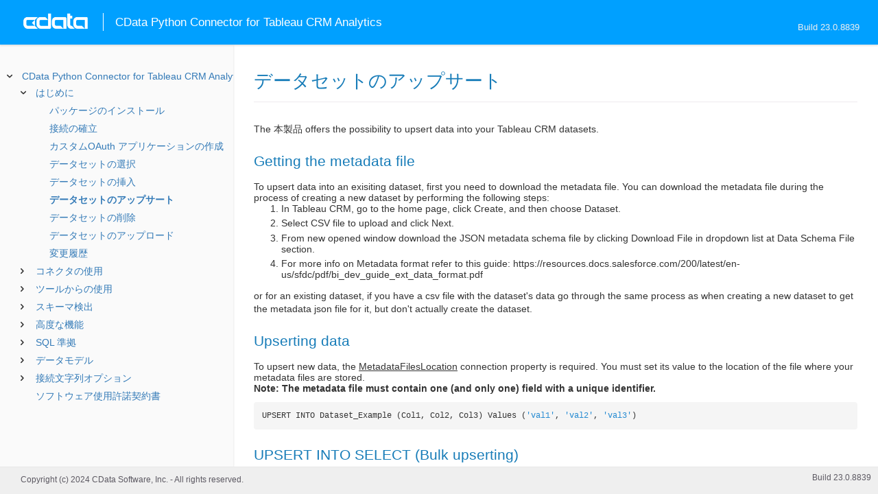

--- FILE ---
content_type: text/html
request_url: https://cdn.cdata.com/help/FSJ/jp/py/pg_tableaucrmupserts.htm
body_size: 2802
content:
  

  
<!DOCTYPE html><html>
<head>
  <meta http-equiv="Content-Type" content="text/html; charset=utf-8" />
  	<link rel="shortcut icon" href="/favicon.ico" type="image/x-icon">
	<link rel="icon" href="/favicon.ico" type="image/x-icon">
    
  
  <title>CData Python Connector for Tableau CRM Analytics -  データセットのアップサート</title>
  <meta name="viewport" content="width=device-width, initial-scale=1">
	<meta name="description" 	content="CData Python Connector for Tableau CRM Analytics - RSBTableauCRM -  データセットのアップサート: " />
	<meta name="author" 		content="www.cdata.co.jp"> 
	<meta name="generator" 		content=" データセットのアップサート (CData Python Connector for Tableau CRM Analytics  [FSMJ-A Build 8839]);">
	

    <meta http-equiv="X-UA-Compatible" content="IE=edge" >
    <!--if it works on the readme.htm file-->          <link rel="stylesheet" type="text/css" href="../lib/bootstrap/bootstrap.min.css"/> 
      <link rel="stylesheet" type="text/css" href="../lib/syntaxhighlighter-3.0.83/styles/shCore.css" />
      <link rel="stylesheet" type="text/css" href="../lib/syntaxhighlighter-3.0.83/styles/shThemeDefault.css" />
      <link rel="stylesheet" type="text/css" href="help.css" />
      <link rel="stylesheet" type="text/css" href="../lib/tree.css" />
      
       <!-- CData Tracking Info -->      
      
      
            <!-- Google Tag Manager -->      <script>(function(w,d,s,l,i){w[l]=w[l]||[];w[l].push({'gtm.start':
        new Date().getTime(),event:'gtm.js'});var f=d.getElementsByTagName(s)[0],
        j=d.createElement(s),dl=l!='dataLayer'?'&l='+l:'';j.async=true;j.src=
        'https://www.googletagmanager.com/gtm.js?id='+i+dl;f.parentNode.insertBefore(j,f);
        })(window,document,'script','dataLayer','GTM-PDNQ38N');</script>
      <!-- End Google Tag Manager -->      
    </head>
<body>
	
  <div class="header">
    
    <div id="whlogo">&nbsp;</div>
    
    <div id='whheader'>
    	<h1>CData Python Connector for Tableau CRM Analytics</h1>

    	<span class="phones">Build 23.0.8839</span>
    	</div>
    <div id="hamburger-menu"></div>
  </div>
    <div border="0" cellpadding="0" cellspacing="0" id="whlayout">
        
        <div id="whcontent">
        <!-- TABLE OF CONTENTS -->            <div height="100%" id=whleftcol width='1%' > 
 
                <div id='whsizer' style='width:340px;'>
        
                </div>
            </div>
        <!-- /TABLE OF CONTENTS -->    
        <div id="whrightcol">
				<div style='margin:0; padding:0;'>
						
						<div id=newver style='display:none;'></div>
				</div>
				
				<div id=whiframe>
					
                            
					<! -- BEGIN CONTENT -->					<div id="wrapper">
						<div id="content">
							<h1 id="default"> データセットのアップサート</h1>
              <!-- <span id=whtitle>
              &prodname; - Build &prod.vermaj;.&prod.vermin;.&prod:verint;
              </span> -->




    <div class="chapter_content" id="pg_tableaucrmupserts">

<p>The 本製品 offers the possibility to upsert data into your Tableau CRM datasets.


<h2>Getting the metadata file</h2>

To upsert data into an exisiting dataset, first you need to download the metadata file.
You can download the metadata file during the process of creating a new dataset by performing the following steps:
<ol><li>In Tableau CRM, go to the home page, click Create, and then choose Dataset.</li><li>Select CSV file to upload and click Next.</li><li>From new opened window download the JSON metadata schema file by clicking Download File in dropdown list at Data Schema File section.</li><li>For more info on Metadata format refer to this guide:  https://resources.docs.salesforce.com/200/latest/en-us/sfdc/pdf/bi_dev_guide_ext_data_format.pdf</li></ol>
</p>

<p>or for an existing dataset, if you have a csv file with the dataset's data go through the same process as when creating a new dataset to get the metadata json file for it, but don't actually create the dataset.  


<h2>Upserting data</h2>

To upsert new data, the <u>MetadataFilesLocation</u> connection property is required. You must set its value to the location of the file where your metadata files are stored. <br>
<b>Note: The metadata file must contain one (and only one) field with a unique identifier.</b>

<br/><pre lang="">UPSERT INTO Dataset_Example (Col1, Col2, Col3) Values ('val1', 'val2', 'val3')</pre>


<h2>UPSERT INTO SELECT (Bulk upserting)</h2>

First you need to insert data into a temporary table. Temporary tables are denoted by a # appearing in their name. When using a temporary table to upsert, the temporary table must be named in the format [TableName]#TEMP, where TableName is the name of the table you will be upserting to. For instance: 
<br/><pre lang="">INSERT INTO Dataset_Example#TEMP (Col1, Col2, Col3) VALUES ('val1', 'val2', 'val3')
INSERT INTO Dataset_Example#TEMP (Col1, Col2, Col3) VALUES ('val4', 'val5', 'val6')
INSERT INTO Dataset_Example#TEMP (Col1, Col2, Col3) VALUES ('val7', 'val8', 'val9')</pre>

Then you need to upsert to the actual table.
<br/><pre lang="">UPSERT INTO Dataset_Example (Col1, Col2, Col3) SELECT Col1, Col2, Col3 FROM Dataset_Example#TEMP</pre>
If the <u>AsyncBulkOperation</u> connection property is set to 'true' the provider will allow Tableau CRM to process the data 
while your application continues executing. The downside of using asynchronous services is that you will need to 
check the status of the upload manually to see if Salesforce has finished processing the request and see if there were any issues. You can do this by calling the GetJobStatus stored procedure.

You can get the value of the JobId required for the GetJobStatus stored procedure from the LastResultInfo#TEMP table.
<br/><pre lang="">SELECT JobId FROM LastResultInfo#TEMP</pre>
</p>

    </div>

  
				</p>
					<!-- <div style="width:450px;"><tbody><div><td>&;nbsp;</td></div></tbody></div> -->				</div>	
			</div>
			<div class="right-table-of-contents" id="table-of-contents"></div>
		<!-- END CONTENT -->	
	</div>
            </div>
        </div>
        <div>

				<div id='whfooter'>
					<div class=content>
            						Copyright (c) 2024 CData Software, Inc. - All rights reserved.
            
            
						<div class='build'>Build 23.0.8839</div>
					</div>&nbsp;
				</div>
        </div>
    </div>
	
			<script type="text/javascript" src="../lib/jquery-3.5.1.min.js"></script>
		<script type="text/javascript" src="../lib/syntaxhighlighter-3.0.83/scripts/XRegExp.js"></script>	
		<script type="text/javascript" src="../lib/syntaxhighlighter-3.0.83/scripts/shCore.js"></script>
		<script type="text/javascript" src="../lib/syntaxhighlighter-3.0.83/scripts/shAutoloader.js"></script>
		<script type="text/javascript" src="../lib/bootstrap/bootstrap.min.js"></script>
		<script type="text/javascript" src="../lib/toc-dist.js"></script>
		<script type="text/javascript" src="../lib/help.js"></script>
	
	
	<script defer src="https://static.cloudflareinsights.com/beacon.min.js/vcd15cbe7772f49c399c6a5babf22c1241717689176015" integrity="sha512-ZpsOmlRQV6y907TI0dKBHq9Md29nnaEIPlkf84rnaERnq6zvWvPUqr2ft8M1aS28oN72PdrCzSjY4U6VaAw1EQ==" data-cf-beacon='{"version":"2024.11.0","token":"a8bd74d4ba2f4be4ace93132620a7cc6","server_timing":{"name":{"cfCacheStatus":true,"cfEdge":true,"cfExtPri":true,"cfL4":true,"cfOrigin":true,"cfSpeedBrain":true},"location_startswith":null}}' crossorigin="anonymous"></script>
</body></html>









--- FILE ---
content_type: text/html
request_url: https://cdn.cdata.com/help/FSJ/jp/py/_toc.htm
body_size: 2892
content:

































<!--if it works on the readme.htm file-->

        
        
    


<div id="whtoc" style="display:none;">

<!--  BEGIN TOC CONTENT -->
<UL >


  <LI class="expanded">
  <a href="default.htm">CData Python Connector for Tableau CRM Analytics</a>

  <UL>








  
    <LI>
      <a href="pg_startintropy.htm">はじめに</a>





  <UL>




  
    <LI>
      <a href="pg_pyinstallation.htm"> パッケージのインストール</a>








  
    <LI>
      <a href="pg_connectionpy.htm"> 接続の確立</a>








  
    <LI>
      <a href="pg_jwtoauthcustomappcreate.htm"> カスタムOAuth アプリケーションの作成</a>








  
    <LI>
      <a href="pg_tableaucrmselects.htm"> データセットの選択</a>








  
    <LI>
      <a href="pg_tableaucrminserts.htm"> データセットの挿入</a>








  
    <LI>
      <a href="pg_tableaucrmupserts.htm"> データセットのアップサート</a>








  
    <LI>
      <a href="pg_tableaucrmdeletes.htm"> データセットの削除</a>








  
    <LI>
      <a href="pg_tableaucrmuploads.htm"> データセットのアップロード</a>








  
    <LI>
      <a href="pg_changelog.htm"> 変更履歴</a>








  </UL>

  
    <LI>
      <a href="pg_usagepy.htm">コネクタの使用</a>





  <UL>




  
    <LI>
      <a href="pg_usagescriptconnectpy.htm"> 接続</a>








  
    <LI>
      <a href="pg_usagescriptquerypy.htm"> データのクエリ</a>








  
    <LI>
      <a href="pg_usagescriptupdatepy.htm"> データの変更</a>








  
    <LI>
      <a href="pg_usagescriptprocpy.htm"> ストアドプロシージャの呼び出し</a>








  </UL>

  
    <LI>
      <a href="pg_usagetoolsintropy.htm">ツールからの使用</a>





  <UL>




  
    <LI>
      <a href="pg_usageORMintropy.htm"> SQLAlchemy から</a>





  <UL>




  
    <LI>
      <a href="pg_usageORMconnectpy.htm"> 接続</a>








  
    <LI>
      <a href="pg_usageORMreflectpy.htm"> メタデータの反映</a>








  
    <LI>
      <a href="pg_usageORMquerypy.htm"> データのクエリ</a>





  <UL>




  
    <LI>
      <a href="pg_usageORMjoinspy.htm"> Executing JOINs</a>








  
    <LI>
      <a href="pg_usageORMotherpy.htm"> Other SQL Clauses</a>








  
    <LI>
      <a href="pg_usageORMaggpy.htm"> Aggregate Functions</a>








  </UL>

  
    <LI>
      <a href="pg_usageORMupdatepy.htm"> データの変更</a>








  </UL>

  
    <LI>
      <a href="pg_usagetoolspandaspy.htm"> Pandas から</a>








  
    <LI>
      <a href="pg_usagetoolsmatplotlibpy.htm"> Matplotlib から</a>








  
    <LI>
      <a href="pg_usagetoolspetlpy.htm"> Petl から</a>








  </UL>

  
    <LI>
      <a href="pg_systemtablesintropy.htm">スキーマ検出</a>





  <UL>




  
    <LI>
      <a href="pg_systemtablespy.htm"> テーブルとビュー</a>








  
    <LI>
      <a href="pg_systemcolumnspy.htm"> カラム</a>








  
    <LI>
      <a href="pg_systemprocspy.htm"> プロシージャ</a>








  </UL>

  
    <LI>
      <a href="pg_advancedfeatures.htm">高度な機能</a>





  <UL>




  
    <LI>
      <a href="pg_userviews.htm"> ユーザー定義ビュー</a>








  
    <LI>
      <a href="pg_advancedssl.htm"> SSL の設定</a>








  
    <LI>
      <a href="pg_advancedproxy.htm"> ファイアウォールとプロキシ</a>








  
    <LI>
      <a href="pg_caching.htm"> データのキャッシュ</a>





  <UL>




  
    <LI>
      <a href="pg_workings.htm">キャッシュ接続の設定</a>








  
    <LI>
      <a href="pg_cachingMetadata.htm">メタデータのキャッシュ</a>








  
    <LI>
      <a href="pg_cacheAutomatically.htm">データの自動キャッシュ</a>








  
    <LI>
      <a href="pg_cacheExplicitly.htm">明示的なデータのキャッシュ</a>








  
    <LI>
      <a href="pg_cachedatatypemapping.htm">データ型マッピング</a>








  </UL>

  
    <LI>
      <a href="pg_advancedqueryproc.htm"> クエリ処理</a>








  
    <LI>
      <a href="pg_advancedlogging.htm"> ログ</a>








  </UL>

  
    <LI>
      <a href="pg_overview.htm">SQL 準拠</a>





  <UL>




  
    <LI>
      <a href="pg_sqlfunctions.htm"> SQL 関数</a>





  <UL>




  
    <LI>
      <a href="pg_sqlstringfunctions.htm"> 文字列関数</a>








  
    <LI>
      <a href="pg_sqlmathfunctions.htm"> 算術関数</a>








  
    <LI>
      <a href="pg_sqldatefunctions.htm"> 日付関数</a>








  
    <LI>
      <a href="pg_dateliteralfunctions.htm">日付リテラル関数</a>








  </UL>

  
    <LI>
      <a href="pg_select.htm">SELECT ステートメント</a>





  <UL>




  
    <LI>
      <a href="pg_sfagg.htm">集計関数</a>








  
    <LI>
      <a href="pg_sfjoin.htm">JOIN クエリ</a>








  </UL>

  
    <LI>
      <a href="pg_insert.htm">INSERT ステートメント</a>








  
    <LI>
      <a href="pg_update.htm">UPDATE ステートメント</a>








  
    <LI>
      <a href="pg_delete.htm">DELETE ステートメント</a>








  
    <LI>
      <a href="pg_cache.htm">CACHE ステートメント</a>








  
    <LI>
      <a href="pg_exec.htm">EXECUTE ステートメント</a>








  
    <LI>
      <a href="pg_pivotunpivot.htm">PIVOT およびUNPIVOT</a>








  </UL>

  
    <LI>
      <a href="pg_datamodel.htm">データモデル</a>





  <UL>




  
    <LI>
      <a href="pg_alltables.htm"> テーブル</a>





  <UL>




  
    <LI>
      <a href="pg_table-datasetaccount.htm"> Dataset_Account</a>








  
    <LI>
      <a href="pg_table-datasetactivity.htm"> Dataset_Activity</a>








  
    <LI>
      <a href="pg_table-datasetanalytics.htm"> Dataset_Analytics</a>








  
    <LI>
      <a href="pg_table-datasetcase.htm"> Dataset_Case</a>








  
    <LI>
      <a href="pg_table-datasetdtcopportunitysample.htm"> Dataset_DTC_Opportunity_SAMPLE</a>








  
    <LI>
      <a href="pg_table-datasetfashion.htm"> Dataset_Fashion</a>








  
    <LI>
      <a href="pg_table-datasetonemillion.htm"> Dataset_OneMillion</a>








  
    <LI>
      <a href="pg_table-datasetopportunity.htm"> Dataset_Opportunity</a>








  
    <LI>
      <a href="pg_table-datasetopportunityproducts.htm"> Dataset_Opportunity_products</a>








  
    <LI>
      <a href="pg_table-datasetpipelinetrending.htm"> Dataset_Pipeline_trending</a>








  
    <LI>
      <a href="pg_table-datasetplainquota.htm"> Dataset_Plain_quota</a>








  
    <LI>
      <a href="pg_table-datasetproduct.htm"> Dataset_Product</a>








  
    <LI>
      <a href="pg_table-datasetquota.htm"> Dataset_Quota</a>








  
    <LI>
      <a href="pg_table-datasetuser.htm"> Dataset_User</a>








  
    <LI>
      <a href="pg_table-datasetuserrole.htm"> Dataset_User_role</a>








  </UL>

  
    <LI>
      <a href="pg_allviews.htm"> ビュー</a>





  <UL>




  
    <LI>
      <a href="pg_table-lensexploreopportunities.htm">Lens_Explore_Opportunities</a>








  
    <LI>
      <a href="pg_table-lenshistoricalpipelinebyforecast.htm">Lens_Historical_Pipeline_By_Forecast</a>








  
    <LI>
      <a href="pg_table-lenshistoricalpipelinebystage.htm">Lens_Historical_Pipeline_By_Stage</a>








  
    <LI>
      <a href="pg_table-lenshistoricalpipelineforecastbyquarter.htm">Lens_Historical_Pipeline_Forecast_By_Quarter</a>








  
    <LI>
      <a href="pg_table-lenshistoricalpipelinestagebyquarter.htm">Lens_Historical_Pipeline_Stage_By_Quarter</a>








  
    <LI>
      <a href="pg_table-lenssalesstagedetails.htm">Lens_Sales_Stage_Details</a>








  
    <LI>
      <a href="pg_table-lensx100klens.htm">Lens_X100KLens</a>








  </UL>

  
    <LI>
      <a href="pg_allsps.htm"> ストアドプロシージャ</a>





  <UL>




  
    <LI>
      <a href="pg_sp-createmetadatafile.htm">CreateMetadataFile</a>








  
    <LI>
      <a href="pg_sp-createschema.htm">CreateSchema</a>








  
    <LI>
      <a href="pg_sp-getjobstatus.htm">GetJobStatus</a>








  
    <LI>
      <a href="pg_sp-getoauthaccesstoken.htm">GetOAuthAccessToken</a>








  
    <LI>
      <a href="pg_sp-getoauthauthorizationurl.htm">GetOAuthAuthorizationURL</a>








  
    <LI>
      <a href="pg_sp-refreshoauthaccesstoken.htm">RefreshOAuthAccessToken</a>








  
    <LI>
      <a href="pg_sp-uploadcsvtodataset.htm">UploadCSVToDataSet</a>








  </UL>

  
    <LI>
      <a href="pg_allsystables.htm"> システムテーブル</a>





  <UL>




  
    <LI>
      <a href="pg_table-syscatalogs.htm">sys_catalogs</a>








  
    <LI>
      <a href="pg_table-sysschemas.htm">sys_schemas</a>








  
    <LI>
      <a href="pg_table-systables.htm">sys_tables</a>








  
    <LI>
      <a href="pg_table-systablecolumns.htm">sys_tablecolumns</a>








  
    <LI>
      <a href="pg_table-sysprocedures.htm">sys_procedures</a>








  
    <LI>
      <a href="pg_table-sysprocedureparameters.htm">sys_procedureparameters</a>








  
    <LI>
      <a href="pg_table-syskeycolumns.htm">sys_keycolumns</a>








  
    <LI>
      <a href="pg_table-foreignkeys.htm">sys_foreignkeys</a>








  
    <LI>
      <a href="pg_table-primarykeys.htm">sys_primarykeys</a>








  
    <LI>
      <a href="pg_table-sysindexes.htm">sys_indexes</a>








  
    <LI>
      <a href="pg_table-sysconnectionprops.htm">sys_connection_props</a>








  
    <LI>
      <a href="pg_table-syssqlinfo.htm">sys_sqlinfo</a>








  
    <LI>
      <a href="pg_table-sysidentity.htm">sys_identity</a>







  </UL>

  </UL>





  <LI>
    <a href="Connection.htm">接続文字列オプション</a>
  
  <UL>






<li>
<a href="RSBTableauCRM_c_Authentication.htm">Authentication</a>
<UL>
		
<LI>

<a href="RSBTableauCRM_p_AuthScheme.htm">AuthScheme</a>



		
<LI>

<a href="RSBTableauCRM_p_InstanceURL.htm">InstanceURL</a>



		
<LI>

<a href="RSBTableauCRM_p_Subdomain.htm">Subdomain</a>



		
<LI>

<a href="RSBTableauCRM_p_UseSandbox.htm">UseSandbox</a>


</UL>




<li>
<a href="RSBTableauCRM_c_Connection.htm">Connection</a>
<UL>
		
<LI>

<a href="RSBTableauCRM_p_ApiVersion.htm">ApiVersion</a>


</UL>




<li>
<a href="RSBTableauCRM_c_OAuth.htm">OAuth</a>
<UL>
		
<LI>

<a href="RSBTableauCRM_p_InitiateOAuth.htm">InitiateOAuth</a>



		
<LI>

<a href="RSBTableauCRM_p_OAuthClientId.htm">OAuthClientId</a>



		
<LI>

<a href="RSBTableauCRM_p_OAuthClientSecret.htm">OAuthClientSecret</a>



		
<LI>

<a href="RSBTableauCRM_p_OAuthSettingsLocation.htm">OAuthSettingsLocation</a>



		
<LI>

<a href="RSBTableauCRM_p_CallbackURL.htm">CallbackURL</a>



		
<LI>

<a href="RSBTableauCRM_p_OAuthVerifier.htm">OAuthVerifier</a>



		
<LI>

<a href="RSBTableauCRM_p_PKCEVerifier.htm">PKCEVerifier</a>


</UL>




<li>
<a href="RSBTableauCRM_c_JWTOAuth.htm">JWT OAuth</a>
<UL>
		
<LI>

<a href="RSBTableauCRM_p_OAuthJWTCert.htm">OAuthJWTCert</a>



		
<LI>

<a href="RSBTableauCRM_p_OAuthJWTCertType.htm">OAuthJWTCertType</a>



		
<LI>

<a href="RSBTableauCRM_p_OAuthJWTCertPassword.htm">OAuthJWTCertPassword</a>



		
<LI>

<a href="RSBTableauCRM_p_OAuthJWTCertSubject.htm">OAuthJWTCertSubject</a>



		
<LI>

<a href="RSBTableauCRM_p_OAuthJWTIssuer.htm">OAuthJWTIssuer</a>



		
<LI>

<a href="RSBTableauCRM_p_OAuthJWTSubject.htm">OAuthJWTSubject</a>


</UL>




<li>
<a href="RSBTableauCRM_c_SSL.htm">SSL</a>
<UL>
		
<LI>

<a href="RSBTableauCRM_p_SSLServerCert.htm">SSLServerCert</a>


</UL>




<li>
<a href="RSBTableauCRM_c_Firewall.htm">Firewall</a>
<UL>
		
<LI>

<a href="RSBTableauCRM_p_FirewallType.htm">FirewallType</a>



		
<LI>

<a href="RSBTableauCRM_p_FirewallServer.htm">FirewallServer</a>



		
<LI>

<a href="RSBTableauCRM_p_FirewallPort.htm">FirewallPort</a>



		
<LI>

<a href="RSBTableauCRM_p_FirewallUser.htm">FirewallUser</a>



		
<LI>

<a href="RSBTableauCRM_p_FirewallPassword.htm">FirewallPassword</a>


</UL>




<li>
<a href="RSBTableauCRM_c_Proxy.htm">Proxy</a>
<UL>
		
<LI>

<a href="RSBTableauCRM_p_ProxyAutoDetect.htm">ProxyAutoDetect</a>



		
<LI>

<a href="RSBTableauCRM_p_ProxyServer.htm">ProxyServer</a>



		
<LI>

<a href="RSBTableauCRM_p_ProxyPort.htm">ProxyPort</a>



		
<LI>

<a href="RSBTableauCRM_p_ProxyAuthScheme.htm">ProxyAuthScheme</a>



		
<LI>

<a href="RSBTableauCRM_p_ProxyUser.htm">ProxyUser</a>



		
<LI>

<a href="RSBTableauCRM_p_ProxyPassword.htm">ProxyPassword</a>



		
<LI>

<a href="RSBTableauCRM_p_ProxySSLType.htm">ProxySSLType</a>



		
<LI>

<a href="RSBTableauCRM_p_ProxyExceptions.htm">ProxyExceptions</a>


</UL>




<li>
<a href="RSBTableauCRM_c_Logging.htm">Logging</a>
<UL>
		
<LI>

<a href="RSBTableauCRM_p_Logfile.htm">Logfile</a>



		
<LI>

<a href="RSBTableauCRM_p_Verbosity.htm">Verbosity</a>



		
<LI>

<a href="RSBTableauCRM_p_LogModules.htm">LogModules</a>



		
<LI>

<a href="RSBTableauCRM_p_MaxLogFileSize.htm">MaxLogFileSize</a>



		
<LI>

<a href="RSBTableauCRM_p_MaxLogFileCount.htm">MaxLogFileCount</a>


</UL>




<li>
<a href="RSBTableauCRM_c_Schema.htm">Schema</a>
<UL>
		
<LI>

<a href="RSBTableauCRM_p_Location.htm">Location</a>



		
<LI>

<a href="RSBTableauCRM_p_BrowsableSchemas.htm">BrowsableSchemas</a>



		
<LI>

<a href="RSBTableauCRM_p_Tables.htm">Tables</a>



		
<LI>

<a href="RSBTableauCRM_p_Views.htm">Views</a>



		
<LI>

<a href="RSBTableauCRM_p_MetadataFilesLocation.htm">MetadataFilesLocation</a>



		
<LI>

<a href="RSBTableauCRM_p_TypeDetectionScheme.htm">TypeDetectionScheme</a>



		
<LI>

<a href="RSBTableauCRM_p_RowScanDepth.htm">RowScanDepth</a>



		
<LI>

<a href="RSBTableauCRM_p_PrimaryKeyIdentifier.htm">PrimaryKeyIdentifier</a>


</UL>




<li>
<a href="RSBTableauCRM_c_Caching.htm">Caching</a>
<UL>
		
<LI>

<a href="RSBTableauCRM_p_AutoCache.htm">AutoCache</a>



		
<LI>

<a href="RSBTableauCRM_p_CacheProvider.htm">CacheProvider</a>



		
<LI>

<a href="RSBTableauCRM_p_CacheDriver.htm">CacheDriver</a>



		
<LI>

<a href="RSBTableauCRM_p_CacheConnection.htm">CacheConnection</a>



		
<LI>

<a href="RSBTableauCRM_p_CacheLocation.htm">CacheLocation</a>



		
<LI>

<a href="RSBTableauCRM_p_CacheTolerance.htm">CacheTolerance</a>



		
<LI>

<a href="RSBTableauCRM_p_Offline.htm">Offline</a>



		
<LI>

<a href="RSBTableauCRM_p_CacheMetadata.htm">CacheMetadata</a>


</UL>




<li>
<a href="RSBTableauCRM_c_Miscellaneous.htm">Miscellaneous</a>
<UL>
		
<LI>

<a href="RSBTableauCRM_p_AsyncBulkOperation.htm">AsyncBulkOperation</a>



		
<LI>

<a href="RSBTableauCRM_p_HandleAPINullIssues.htm">HandleAPINullIssues</a>



		
<LI>

<a href="RSBTableauCRM_p_MaxRows.htm">MaxRows</a>



		
<LI>

<a href="RSBTableauCRM_p_Other.htm">Other</a>



		
<LI>

<a href="RSBTableauCRM_p_Pagesize.htm">Pagesize</a>



		
<LI>

<a href="RSBTableauCRM_p_PseudoColumns.htm">PseudoColumns</a>



		
<LI>

<a href="RSBTableauCRM_p_QueryPassthrough.htm">QueryPassthrough</a>



		
<LI>

<a href="RSBTableauCRM_p_Readonly.htm">Readonly</a>



		
<LI>

<a href="RSBTableauCRM_p_RTK.htm">RTK</a>



		
<LI>

<a href="RSBTableauCRM_p_Timeout.htm">Timeout</a>



		
<LI>

<a href="RSBTableauCRM_p_UseDisplayNames.htm">UseDisplayNames</a>



		
<LI>

<a href="RSBTableauCRM_p_UserDefinedViews.htm">UserDefinedViews</a>



		
<LI>

<a href="RSBTableauCRM_p_UseSimpleNames.htm">UseSimpleNames</a>


</UL>












	</UL>



  <LI>

    <a href="license.htm">ソフトウェア使用許諾契約書</a>




</UL>

<!-- END TOC CONTENT -->

</div>            

--- FILE ---
content_type: text/plain
request_url: https://c.6sc.co/?m=1
body_size: 2
content:
6suuid=4618d01775d600005a5272698b03000052f10c00

--- FILE ---
content_type: application/javascript
request_url: https://cdn.cdata.com/help/FSJ/jp/lib/syntaxhighlighter-3.0.83/scripts/shCore.js
body_size: 13281
content:
//
// Begin anonymous function. This is used to contain local scope variables without polutting global scope.
//
if (typeof(SyntaxHighlighter) == 'undefined') var SyntaxHighlighter = function() { 

// CommonJS
if (typeof(require) != 'undefined' && typeof(XRegExp) == 'undefined')
{
	XRegExp = require('XRegExp').XRegExp;
}

// Shortcut object which will be assigned to the SyntaxHighlighter variable.
// This is a shorthand for local reference in order to avoid long namespace 
// references to SyntaxHighlighter.whatever...
var sh = {
	defaults : {
		/** Additional CSS class names to be added to highlighter elements. */
		'class-name' : '',
		
		/** First line number. */
		'first-line' : 1,
		
		/**
		 * Pads line numbers. Possible values are:
		 *
		 *   false - don't pad line numbers.
		 *   true  - automaticaly pad numbers with minimum required number of leading zeroes.
		 *   [int] - length up to which pad line numbers.
		 */
		'pad-line-numbers' : false,
		
		/** Lines to highlight. */
		'highlight' : null,
		
		/** Title to be displayed above the code block. */
		'title' : null,
		
		/** Enables or disables smart tabs. */
		'smart-tabs' : true,
		
		/** Gets or sets tab size. */
		'tab-size' : 4,
		
		/** Enables or disables gutter. */
		'gutter' : true,
		
		/** Enables or disables toolbar. */
		'toolbar' : true,
		
		/** Enables quick code copy and paste from double click. */
		'quick-code' : true,
		
		/** Forces code view to be collapsed. */
		'collapse' : false,
		
		/** Enables or disables automatic links. */
		'auto-links' : true,
		
		/** Gets or sets light mode. Equavalent to turning off gutter and toolbar. */
		'light' : false,
		
		'html-script' : false
	},
	
	config : {
		space : '&nbsp;',
		
		/** Enables use of <SCRIPT type="syntaxhighlighter" /> tags. */
		useScriptTags : true,
		
		/** Blogger mode flag. */
		bloggerMode : false,
		
		stripBrs : false,
		
		/** Name of the tag that SyntaxHighlighter will automatically look for. */
		tagName : 'pre',
		
		strings : {
			expandSource : 'expand source',
			help : '?',
			alert: 'SyntaxHighlighter\n\n',
			noBrush : 'Can\'t find brush for: ',
			brushNotHtmlScript : 'Brush wasn\'t configured for html-script option: ',
			
			// this is populated by the build script
			aboutDialog : '@ABOUT@'
		}
	},
	
	/** Internal 'global' variables. */
	vars : {
		discoveredBrushes : null,
		highlighters : {}
	},
	
	/** This object is populated by user included external brush files. */
	brushes : {},

	/** Common regular expressions. */
	regexLib : {
		multiLineCComments			: /\/\*[\s\S]*?\*\//gm,
		singleLineCComments			: /\/\/.*$/gm,
		singleLinePerlComments		: /#.*$/gm,
		doubleQuotedString			: /"([^\\"\n]|\\.)*"/g,
		singleQuotedString			: /'([^\\'\n]|\\.)*'/g,
		multiLineDoubleQuotedString	: new XRegExp('"([^\\\\"]|\\\\.)*"', 'gs'),
		multiLineSingleQuotedString	: new XRegExp("'([^\\\\']|\\\\.)*'", 'gs'),
		xmlComments					: /(&lt;|<)!--[\s\S]*?--(&gt;|>)/gm,
		url							: /\w+:\/\/[\w-.\/?%&=:@;]*/g,
		
		/** <?= ?> tags. */
		phpScriptTags 				: { left: /(&lt;|<)\?=?/g, right: /\?(&gt;|>)/g },
		
		/** <%= %> tags. */
		aspScriptTags				: { left: /(&lt;|<)%=?/g, right: /%(&gt;|>)/g },
		
		/** <script></script> tags. */
		scriptScriptTags			: { left: /(&lt;|<)\s*script.*?(&gt;|>)/gi, right: /(&lt;|<)\/\s*script\s*(&gt;|>)/gi }
	},

	toolbar: {
		/**
		 * Generates HTML markup for the toolbar.
		 * @param {Highlighter} highlighter Highlighter instance.
		 * @return {String} Returns HTML markup.
		 */
		getHtml: function(highlighter)
		{
			var html = '<div class="toolbar">',
				items = sh.toolbar.items,
				list = items.list
				;
			
			function defaultGetHtml(highlighter, name)
			{
				return sh.toolbar.getButtonHtml(highlighter, name, sh.config.strings[name]);
			};
			
			for (var i = 0; i < list.length; i++)
				html += (items[list[i]].getHtml || defaultGetHtml)(highlighter, list[i]);
			
			html += '</div>';
			
			return html;
		},
		
		/**
		 * Generates HTML markup for a regular button in the toolbar.
		 * @param {Highlighter} highlighter Highlighter instance.
		 * @param {String} commandName		Command name that would be executed.
		 * @param {String} label			Label text to display.
		 * @return {String}					Returns HTML markup.
		 */
		getButtonHtml: function(highlighter, commandName, label)
		{
			return '<span><a href="#" class="toolbar_item'
				+ ' command_' + commandName
				+ ' ' + commandName
				+ '">' + label + '</a></span>'
				;
		},
		
		/**
		 * Event handler for a toolbar anchor.
		 */
		handler: function(e)
		{
			var target = e.target,
				className = target.className || ''
				;

			function getValue(name)
			{
				var r = new RegExp(name + '_(\\w+)'),
					match = r.exec(className)
					;

				return match ? match[1] : null;
			};
			
			var highlighter = getHighlighterById(findParentElement(target, '.syntaxhighlighter').id),
				commandName = getValue('command')
				;
			
			// execute the toolbar command
			if (highlighter && commandName)
				sh.toolbar.items[commandName].execute(highlighter);

			// disable default A click behaviour
			e.preventDefault();
		},
		
		/** Collection of toolbar items. */
		items : {
			// Ordered lis of items in the toolbar. Can't expect `for (var n in items)` to be consistent.
			list: ['expandSource', 'help'],

			expandSource: {
				getHtml: function(highlighter)
				{
					if (highlighter.getParam('collapse') != true)
						return '';
						
					var title = highlighter.getParam('title');
					return sh.toolbar.getButtonHtml(highlighter, 'expandSource', title ? title : sh.config.strings.expandSource);
				},
			
				execute: function(highlighter)
				{
					var div = getHighlighterDivById(highlighter.id);
					removeClass(div, 'collapsed');
				}
			},

			/** Command to display the about dialog window. */
			help: {
				execute: function(highlighter)
				{	
					var wnd = popup('', '_blank', 500, 250, 'scrollbars=0'),
						doc = wnd.document
						;
					
					doc.write(sh.config.strings.aboutDialog);
					doc.close();
					wnd.focus();
				}
			}
		}
	},

	/**
	 * Finds all elements on the page which should be processes by SyntaxHighlighter.
	 *
	 * @param {Object} globalParams		Optional parameters which override element's 
	 * 									parameters. Only used if element is specified.
	 * 
	 * @param {Object} element	Optional element to highlight. If none is
	 * 							provided, all elements in the current document 
	 * 							are returned which qualify.
	 *
	 * @return {Array}	Returns list of <code>{ target: DOMElement, params: Object }</code> objects.
	 */
	findElements: function(globalParams, element)
	{
		var elements = element ? [element] : toArray(document.getElementsByTagName(sh.config.tagName)), 
			conf = sh.config,
			result = []
			;

		// support for <SCRIPT TYPE="syntaxhighlighter" /> feature
		if (conf.useScriptTags)
			elements = elements.concat(getSyntaxHighlighterScriptTags());

		if (elements.length === 0) 
			return result;
	
		for (var i = 0; i < elements.length; i++) 
		{
			var item = {
				target: elements[i], 
				// local params take precedence over globals
				params: merge(globalParams, parseParams(elements[i].className))
			};

			if (item.params['brush'] == null)
				continue;
				
			result.push(item);
		}
		
		return result;
	},

	/**
	 * Shorthand to highlight all elements on the page that are marked as 
	 * SyntaxHighlighter source code.
	 * 
	 * @param {Object} globalParams		Optional parameters which override element's 
	 * 									parameters. Only used if element is specified.
	 * 
	 * @param {Object} element	Optional element to highlight. If none is
	 * 							provided, all elements in the current document 
	 * 							are highlighted.
	 */ 
	highlight: function(globalParams, element)
	{
		var elements = this.findElements(globalParams, element),
			propertyName = 'innerHTML', 
			highlighter = null,
			conf = sh.config
			;

		if (elements.length === 0) 
			return;
	
		for (var i = 0; i < elements.length; i++) 
		{
			var element = elements[i],
				target = element.target,
				params = element.params,
				brushName = params.brush,
				code
				;

			if (brushName == null)
				continue;

			// Instantiate a brush
			if (params['html-script'] == 'true' || sh.defaults['html-script'] == true) 
			{
				highlighter = new sh.HtmlScript(brushName);
				brushName = 'htmlscript';
			}
			else
			{
				var brush = findBrush(brushName);
				
				if (brush)
					highlighter = new brush();
				else
					continue;
			}
			
			code = target[propertyName];
			
			// remove CDATA from <SCRIPT/> tags if it's present
			if (conf.useScriptTags)
				code = stripCData(code);
				
			// Inject title if the attribute is present
			if ((target.title || '') != '')
				params.title = target.title;
				
			params['brush'] = brushName;
			highlighter.init(params);
			element = highlighter.getDiv(code);
			
			// carry over ID
			if ((target.id || '') != '')
				element.id = target.id;
			
			target.parentNode.replaceChild(element, target);
		}
	},

	/**
	 * Main entry point for the SyntaxHighlighter.
	 * @param {Object} params Optional params to apply to all highlighted elements.
	 */
	all: function(params)
	{
		attachEvent(
			window,
			'load',
			function() { sh.highlight(params); }
		);
	}
}; // end of sh

/**
 * Checks if target DOM elements has specified CSS class.
 * @param {DOMElement} target Target DOM element to check.
 * @param {String} className Name of the CSS class to check for.
 * @return {Boolean} Returns true if class name is present, false otherwise.
 */
function hasClass(target, className)
{
	return target.className.indexOf(className) != -1;
};

/**
 * Adds CSS class name to the target DOM element.
 * @param {DOMElement} target Target DOM element.
 * @param {String} className New CSS class to add.
 */
function addClass(target, className)
{
	if (!hasClass(target, className))
		target.className += ' ' + className;
};

/**
 * Removes CSS class name from the target DOM element.
 * @param {DOMElement} target Target DOM element.
 * @param {String} className CSS class to remove.
 */
function removeClass(target, className)
{
	target.className = target.className.replace(className, '');
};

/**
 * Converts the source to array object. Mostly used for function arguments and 
 * lists returned by getElementsByTagName() which aren't Array objects.
 * @param {List} source Source list.
 * @return {Array} Returns array.
 */
function toArray(source)
{
	var result = [];
	
	for (var i = 0; i < source.length; i++) 
		result.push(source[i]);
		
	return result;
};

/**
 * Splits block of text into lines.
 * @param {String} block Block of text.
 * @return {Array} Returns array of lines.
 */
function splitLines(block)
{
	return block.split('\n');
}

/**
 * Generates HTML ID for the highlighter.
 * @param {String} highlighterId Highlighter ID.
 * @return {String} Returns HTML ID.
 */
function getHighlighterId(id)
{
	var prefix = 'highlighter_';
	return id.indexOf(prefix) == 0 ? id : prefix + id;
};

/**
 * Finds Highlighter instance by ID.
 * @param {String} highlighterId Highlighter ID.
 * @return {Highlighter} Returns instance of the highlighter.
 */
function getHighlighterById(id)
{
	return sh.vars.highlighters[getHighlighterId(id)];
};

/**
 * Finds highlighter's DIV container.
 * @param {String} highlighterId Highlighter ID.
 * @return {Element} Returns highlighter's DIV element.
 */
function getHighlighterDivById(id)
{
	return document.getElementById(getHighlighterId(id));
};

/**
 * Stores highlighter so that getHighlighterById() can do its thing. Each
 * highlighter must call this method to preserve itself.
 * @param {Highilghter} highlighter Highlighter instance.
 */
function storeHighlighter(highlighter)
{
	sh.vars.highlighters[getHighlighterId(highlighter.id)] = highlighter;
};

/**
 * Looks for a child or parent node which has specified classname.
 * Equivalent to jQuery's $(container).find(".className")
 * @param {Element} target Target element.
 * @param {String} search Class name or node name to look for.
 * @param {Boolean} reverse If set to true, will go up the node tree instead of down.
 * @return {Element} Returns found child or parent element on null.
 */
function findElement(target, search, reverse /* optional */)
{
	if (target == null)
		return null;
		
	var nodes			= reverse != true ? target.childNodes : [ target.parentNode ],
		propertyToFind	= { '#' : 'id', '.' : 'className' }[search.substr(0, 1)] || 'nodeName',
		expectedValue,
		found
		;

	expectedValue = propertyToFind != 'nodeName'
		? search.substr(1)
		: search.toUpperCase()
		;
		
	// main return of the found node
	if ((target[propertyToFind] || '').indexOf(expectedValue) != -1)
		return target;
	
	for (var i = 0; nodes && i < nodes.length && found == null; i++)
		found = findElement(nodes[i], search, reverse);
	
	return found;
};

/**
 * Looks for a parent node which has specified classname.
 * This is an alias to <code>findElement(container, className, true)</code>.
 * @param {Element} target Target element.
 * @param {String} className Class name to look for.
 * @return {Element} Returns found parent element on null.
 */
function findParentElement(target, className)
{
	return findElement(target, className, true);
};

/**
 * Finds an index of element in the array.
 * @ignore
 * @param {Object} searchElement
 * @param {Number} fromIndex
 * @return {Number} Returns index of element if found; -1 otherwise.
 */
function indexOf(array, searchElement, fromIndex)
{
	fromIndex = Math.max(fromIndex || 0, 0);

	for (var i = fromIndex; i < array.length; i++)
		if(array[i] == searchElement)
			return i;
	
	return -1;
};

/**
 * Generates a unique element ID.
 */
function guid(prefix)
{
	return (prefix || '') + Math.round(Math.random() * 1000000).toString();
};

/**
 * Merges two objects. Values from obj2 override values in obj1.
 * Function is NOT recursive and works only for one dimensional objects.
 * @param {Object} obj1 First object.
 * @param {Object} obj2 Second object.
 * @return {Object} Returns combination of both objects.
 */
function merge(obj1, obj2)
{
	var result = {}, name;

	for (name in obj1) 
		result[name] = obj1[name];
	
	for (name in obj2) 
		result[name] = obj2[name];
		
	return result;
};

/**
 * Attempts to convert string to boolean.
 * @param {String} value Input string.
 * @return {Boolean} Returns true if input was "true", false if input was "false" and value otherwise.
 */
function toBoolean(value)
{
	var result = { "true" : true, "false" : false }[value];
	return result == null ? value : result;
};

/**
 * Opens up a centered popup window.
 * @param {String} url		URL to open in the window.
 * @param {String} name		Popup name.
 * @param {int} width		Popup width.
 * @param {int} height		Popup height.
 * @param {String} options	window.open() options.
 * @return {Window}			Returns window instance.
 */
function popup(url, name, width, height, options)
{
	var x = (screen.width - width) / 2,
		y = (screen.height - height) / 2
		;
		
	options +=	', left=' + x + 
				', top=' + y +
				', width=' + width +
				', height=' + height
		;
	options = options.replace(/^,/, '');

	var win = window.open(url, name, options);
	win.focus();
	return win;
};

/**
 * Adds event handler to the target object.
 * @param {Object} obj		Target object.
 * @param {String} type		Name of the event.
 * @param {Function} func	Handling function.
 */
function attachEvent(obj, type, func, scope)
{
	function handler(e)
	{
		e = e || window.event;
		
		if (!e.target)
		{
			e.target = e.srcElement;
			e.preventDefault = function()
			{
				this.returnValue = false;
			};
		}
			
		func.call(scope || window, e);
	};
	
	if (obj.attachEvent) 
	{
		obj.attachEvent('on' + type, handler);
	}
	else 
	{
		obj.addEventListener(type, handler, false);
	}
};

/**
 * Displays an alert.
 * @param {String} str String to display.
 */
function alert(str)
{
	window.alert(sh.config.strings.alert + str);
};

/**
 * Finds a brush by its alias.
 *
 * @param {String} alias		Brush alias.
 * @param {Boolean} showAlert	Suppresses the alert if false.
 * @return {Brush}				Returns bursh constructor if found, null otherwise.
 */
function findBrush(alias, showAlert)
{
	var brushes = sh.vars.discoveredBrushes,
		result = null
		;
	
	if (brushes == null) 
	{
		brushes = {};
		
		// Find all brushes
		for (var brush in sh.brushes) 
		{
			var info = sh.brushes[brush],
				aliases = info.aliases
				;
			
			if (aliases == null) 
				continue;
			
			// keep the brush name
			info.brushName = brush.toLowerCase();
			
			for (var i = 0; i < aliases.length; i++) 
				brushes[aliases[i]] = brush;
		}
		
		sh.vars.discoveredBrushes = brushes;
	}
	
	result = sh.brushes[brushes[alias]];

	if (result == null && showAlert != false)
		alert(sh.config.strings.noBrush + alias);
	
	return result;
};

/**
 * Executes a callback on each line and replaces each line with result from the callback.
 * @param {Object} str			Input string.
 * @param {Object} callback		Callback function taking one string argument and returning a string.
 */
function eachLine(str, callback)
{
	var lines = splitLines(str);
	
	for (var i = 0; i < lines.length; i++)
		lines[i] = callback(lines[i], i);
		
	return lines.join('\n');
};

/**
 * This is a special trim which only removes first and last empty lines
 * and doesn't affect valid leading space on the first line.
 * 
 * @param {String} str   Input string
 * @return {String}      Returns string without empty first and last lines.
 */
function trimFirstAndLastLines(str)
{
	return str.replace(/^[ ]*[\n]+|[\n]*[ ]*$/g, '');
};

/**
 * Parses key/value pairs into hash object.
 * 
 * Understands the following formats:
 * - name: word;
 * - name: [word, word];
 * - name: "string";
 * - name: 'string';
 * 
 * For example:
 *   name1: value; name2: [value, value]; name3: 'value'
 *   
 * @param {String} str    Input string.
 * @return {Object}       Returns deserialized object.
 */
function parseParams(str)
{
	var match, 
		result = {},
		arrayRegex = new XRegExp("^\\[(?<values>(.*?))\\]$"),
		regex = new XRegExp(
			"(?<name>[\\w-]+)" +
			"\\s*:\\s*" +
			"(?<value>" +
				"[\\w-%#]+|" +		// word
				"\\[.*?\\]|" +		// [] array
				'".*?"|' +			// "" string
				"'.*?'" +			// '' string
			")\\s*;?",
			"g"
		)
		;

	while ((match = regex.exec(str)) != null) 
	{
		var value = match.value
			.replace(/^['"]|['"]$/g, '') // strip quotes from end of strings
			;
		
		// try to parse array value
		if (value != null && arrayRegex.test(value))
		{
			var m = arrayRegex.exec(value);
			value = m.values.length > 0 ? m.values.split(/\s*,\s*/) : [];
		}
		
		result[match.name] = value;
	}
	
	return result;
};

/**
 * Wraps each line of the string into <code/> tag with given style applied to it.
 * 
 * @param {String} str   Input string.
 * @param {String} css   Style name to apply to the string.
 * @return {String}      Returns input string with each line surrounded by <span/> tag.
 */
function wrapLinesWithCode(str, css)
{
	if (str == null || str.length == 0 || str == '\n') 
		return str;

	str = str.replace(/</g, '&lt;');

	// Replace two or more sequential spaces with &nbsp; leaving last space untouched.
	str = str.replace(/ {2,}/g, function(m)
	{
		var spaces = '';
		
		for (var i = 0; i < m.length - 1; i++)
			spaces += sh.config.space;
		
		return spaces + ' ';
	});

	// Split each line and apply <span class="...">...</span> to them so that
	// leading spaces aren't included.
	if (css != null) 
		str = eachLine(str, function(line)
		{
			if (line.length == 0) 
				return '';
			
			var spaces = '';
			
			line = line.replace(/^(&nbsp;| )+/, function(s)
			{
				spaces = s;
				return '';
			});
			
			if (line.length == 0) 
				return spaces;
			
			return spaces + '<code class="' + css + '">' + line + '</code>';
		});

	return str;
};

/**
 * Pads number with zeros until it's length is the same as given length.
 * 
 * @param {Number} number	Number to pad.
 * @param {Number} length	Max string length with.
 * @return {String}			Returns a string padded with proper amount of '0'.
 */
function padNumber(number, length)
{
	var result = number.toString();
	
	while (result.length < length)
		result = '0' + result;
	
	return result;
};

/**
 * Replaces tabs with spaces.
 * 
 * @param {String} code		Source code.
 * @param {Number} tabSize	Size of the tab.
 * @return {String}			Returns code with all tabs replaces by spaces.
 */
function processTabs(code, tabSize)
{
	var tab = '';
	
	for (var i = 0; i < tabSize; i++)
		tab += ' ';

	return code.replace(/\t/g, tab);
};

/**
 * Replaces tabs with smart spaces.
 * 
 * @param {String} code    Code to fix the tabs in.
 * @param {Number} tabSize Number of spaces in a column.
 * @return {String}        Returns code with all tabs replaces with roper amount of spaces.
 */
function processSmartTabs(code, tabSize)
{
	var lines = splitLines(code),
		tab = '\t',
		spaces = ''
		;
	
	// Create a string with 1000 spaces to copy spaces from... 
	// It's assumed that there would be no indentation longer than that.
	for (var i = 0; i < 50; i++) 
		spaces += '                    '; // 20 spaces * 50
			
	// This function inserts specified amount of spaces in the string
	// where a tab is while removing that given tab.
	function insertSpaces(line, pos, count)
	{
		return line.substr(0, pos)
			+ spaces.substr(0, count)
			+ line.substr(pos + 1, line.length) // pos + 1 will get rid of the tab
			;
	};

	// Go through all the lines and do the 'smart tabs' magic.
	code = eachLine(code, function(line)
	{
		if (line.indexOf(tab) == -1) 
			return line;
		
		var pos = 0;
		
		while ((pos = line.indexOf(tab)) != -1) 
		{
			// This is pretty much all there is to the 'smart tabs' logic.
			// Based on the position within the line and size of a tab,
			// calculate the amount of spaces we need to insert.
			var spaces = tabSize - pos % tabSize;
			line = insertSpaces(line, pos, spaces);
		}
		
		return line;
	});
	
	return code;
};

/**
 * Performs various string fixes based on configuration.
 */
function fixInputString(str)
{
	var br = /<br\s*\/?>|&lt;br\s*\/?&gt;/gi;
	
	if (sh.config.bloggerMode == true)
		str = str.replace(br, '\n');

	if (sh.config.stripBrs == true)
		str = str.replace(br, '');
		
	return str;
};

/**
 * Removes all white space at the begining and end of a string.
 * 
 * @param {String} str   String to trim.
 * @return {String}      Returns string without leading and following white space characters.
 */
function trim(str)
{
	return str.replace(/^\s+|\s+$/g, '');
};

/**
 * Unindents a block of text by the lowest common indent amount.
 * @param {String} str   Text to unindent.
 * @return {String}      Returns unindented text block.
 */
function unindent(str)
{
	var lines = splitLines(fixInputString(str)),
		indents = new Array(),
		regex = /^\s*/,
		min = 1000
		;
	
	// go through every line and check for common number of indents
	for (var i = 0; i < lines.length && min > 0; i++) 
	{
		var line = lines[i];
		
		if (trim(line).length == 0) 
			continue;
		
		var matches = regex.exec(line);
		
		// In the event that just one line doesn't have leading white space
		// we can't unindent anything, so bail completely.
		if (matches == null) 
			return str;
			
		min = Math.min(matches[0].length, min);
	}
	
	// trim minimum common number of white space from the begining of every line
	if (min > 0) 
		for (var i = 0; i < lines.length; i++) 
			lines[i] = lines[i].substr(min);
	
	return lines.join('\n');
};

/**
 * Callback method for Array.sort() which sorts matches by
 * index position and then by length.
 * 
 * @param {Match} m1	Left object.
 * @param {Match} m2    Right object.
 * @return {Number}     Returns -1, 0 or -1 as a comparison result.
 */
function matchesSortCallback(m1, m2)
{
	// sort matches by index first
	if(m1.index < m2.index)
		return -1;
	else if(m1.index > m2.index)
		return 1;
	else
	{
		// if index is the same, sort by length
		if(m1.length < m2.length)
			return -1;
		else if(m1.length > m2.length)
			return 1;
	}
	
	return 0;
};

/**
 * Executes given regular expression on provided code and returns all
 * matches that are found.
 * 
 * @param {String} code    Code to execute regular expression on.
 * @param {Object} regex   Regular expression item info from <code>regexList</code> collection.
 * @return {Array}         Returns a list of Match objects.
 */ 
function getMatches(code, regexInfo)
{
	function defaultAdd(match, regexInfo)
	{
		return match[0];
	};
	
	var index = 0,
		match = null,
		matches = [],
		func = regexInfo.func ? regexInfo.func : defaultAdd
		;
	
	while((match = regexInfo.regex.exec(code)) != null)
	{
		var resultMatch = func(match, regexInfo);
		
		if (typeof(resultMatch) == 'string')
			resultMatch = [new sh.Match(resultMatch, match.index, regexInfo.css)];

		matches = matches.concat(resultMatch);
	}
	
	return matches;
};

/**
 * Turns all URLs in the code into <a/> tags.
 * @param {String} code Input code.
 * @return {String} Returns code with </a> tags.
 */
function processUrls(code)
{
	var gt = /(.*)((&gt;|&lt;).*)/;
	
	return code.replace(sh.regexLib.url, function(m)
	{
		var suffix = '',
			match = null
			;
		
		// We include &lt; and &gt; in the URL for the common cases like <http://google.com>
		// The problem is that they get transformed into &lt;http://google.com&gt;
		// Where as &gt; easily looks like part of the URL string.
	
		if (match = gt.exec(m))
		{
			m = match[1];
			suffix = match[2];
		}
		
		return '<a href="' + m + '">' + m + '</a>' + suffix;
	});
};

/**
 * Finds all <SCRIPT TYPE="syntaxhighlighter" /> elementss.
 * @return {Array} Returns array of all found SyntaxHighlighter tags.
 */
function getSyntaxHighlighterScriptTags()
{
	var tags = document.getElementsByTagName('script'),
		result = []
		;
	
	for (var i = 0; i < tags.length; i++)
		if (tags[i].type == 'syntaxhighlighter')
			result.push(tags[i]);
			
	return result;
};

/**
 * Strips <![CDATA[]]> from <SCRIPT /> content because it should be used
 * there in most cases for XHTML compliance.
 * @param {String} original	Input code.
 * @return {String} Returns code without leading <![CDATA[]]> tags.
 */
function stripCData(original)
{
	var left = '<![CDATA[',
		right = ']]>',
		// for some reason IE inserts some leading blanks here
		copy = trim(original),
		changed = false,
		leftLength = left.length,
		rightLength = right.length
		;
	
	if (copy.indexOf(left) == 0)
	{
		copy = copy.substring(leftLength);
		changed = true;
	}
	
	var copyLength = copy.length;
	
	if (copy.indexOf(right) == copyLength - rightLength)
	{
		copy = copy.substring(0, copyLength - rightLength);
		changed = true;
	}
	
	return changed ? copy : original;
};


/**
 * Quick code mouse double click handler.
 */
function quickCodeHandler(e)
{
	var target = e.target,
		highlighterDiv = findParentElement(target, '.syntaxhighlighter'),
		container = findParentElement(target, '.container'),
		textarea = document.createElement('textarea'),
		highlighter
		;

	if (!container || !highlighterDiv || findElement(container, 'textarea'))
		return;

	highlighter = getHighlighterById(highlighterDiv.id);
	
	// add source class name
	addClass(highlighterDiv, 'source');

	// Have to go over each line and grab it's text, can't just do it on the
	// container because Firefox loses all \n where as Webkit doesn't.
	var lines = container.childNodes,
		code = []
		;
	
	for (var i = 0; i < lines.length; i++)
		code.push(lines[i].innerText || lines[i].textContent);
	
	// using \r instead of \r or \r\n makes this work equally well on IE, FF and Webkit
	code = code.join('\r');
	
	// inject <textarea/> tag
	textarea.appendChild(document.createTextNode(code));
	container.appendChild(textarea);
	
	// preselect all text
	textarea.focus();
	textarea.select();
	
	// set up handler for lost focus
	attachEvent(textarea, 'blur', function(e)
	{
		textarea.parentNode.removeChild(textarea);
		removeClass(highlighterDiv, 'source');
	});
};

/**
 * Match object.
 */
sh.Match = function(value, index, css)
{
	this.value = value;
	this.index = index;
	this.length = value.length;
	this.css = css;
	this.brushName = null;
};

sh.Match.prototype.toString = function()
{
	return this.value;
};

/**
 * Simulates HTML code with a scripting language embedded.
 * 
 * @param {String} scriptBrushName Brush name of the scripting language.
 */
sh.HtmlScript = function(scriptBrushName)
{
	var brushClass = findBrush(scriptBrushName),
		scriptBrush,
		xmlBrush = new sh.brushes.Xml(),
		bracketsRegex = null,
		ref = this,
		methodsToExpose = 'getDiv getHtml init'.split(' ')
		;

	if (brushClass == null)
		return;
	
	scriptBrush = new brushClass();
	
	for(var i = 0; i < methodsToExpose.length; i++)
		// make a closure so we don't lose the name after i changes
		(function() {
			var name = methodsToExpose[i];
			
			ref[name] = function()
			{
				return xmlBrush[name].apply(xmlBrush, arguments);
			};
		})();
	
	if (scriptBrush.htmlScript == null)
	{
		alert(sh.config.strings.brushNotHtmlScript + scriptBrushName);
		return;
	}
	
	xmlBrush.regexList.push(
		{ regex: scriptBrush.htmlScript.code, func: process }
	);
	
	function offsetMatches(matches, offset)
	{
		for (var j = 0; j < matches.length; j++) 
			matches[j].index += offset;
	}
	
	function process(match, info)
	{
		var code = match.code,
			matches = [],
			regexList = scriptBrush.regexList,
			offset = match.index + match.left.length,
			htmlScript = scriptBrush.htmlScript,
			result
			;

		// add all matches from the code
		for (var i = 0; i < regexList.length; i++)
		{
			result = getMatches(code, regexList[i]);
			offsetMatches(result, offset);
			matches = matches.concat(result);
		}
		
		// add left script bracket
		if (htmlScript.left != null && match.left != null)
		{
			result = getMatches(match.left, htmlScript.left);
			offsetMatches(result, match.index);
			matches = matches.concat(result);
		}
		
		// add right script bracket
		if (htmlScript.right != null && match.right != null)
		{
			result = getMatches(match.right, htmlScript.right);
			offsetMatches(result, match.index + match[0].lastIndexOf(match.right));
			matches = matches.concat(result);
		}
		
		for (var j = 0; j < matches.length; j++)
			matches[j].brushName = brushClass.brushName;
			
		return matches;
	}
};

/**
 * Main Highlither class.
 * @constructor
 */
sh.Highlighter = function()
{
	// not putting any code in here because of the prototype inheritance
};

sh.Highlighter.prototype = {
	/**
	 * Returns value of the parameter passed to the highlighter.
	 * @param {String} name				Name of the parameter.
	 * @param {Object} defaultValue		Default value.
	 * @return {Object}					Returns found value or default value otherwise.
	 */
	getParam: function(name, defaultValue)
	{
		var result = this.params[name];
		return toBoolean(result == null ? defaultValue : result);
	},
	
	/**
	 * Shortcut to document.createElement().
	 * @param {String} name		Name of the element to create (DIV, A, etc).
	 * @return {HTMLElement}	Returns new HTML element.
	 */
	create: function(name)
	{
		return document.createElement(name);
	},
	
	/**
	 * Applies all regular expression to the code and stores all found
	 * matches in the `this.matches` array.
	 * @param {Array} regexList		List of regular expressions.
	 * @param {String} code			Source code.
	 * @return {Array}				Returns list of matches.
	 */
	findMatches: function(regexList, code)
	{
		var result = [];
		
		if (regexList != null)
			for (var i = 0; i < regexList.length; i++) 
				// BUG: length returns len+1 for array if methods added to prototype chain (oising@gmail.com)
				if (typeof (regexList[i]) == "object")
					result = result.concat(getMatches(code, regexList[i]));
		
		// sort and remove nested the matches
		return this.removeNestedMatches(result.sort(matchesSortCallback));
	},
	
	/**
	 * Checks to see if any of the matches are inside of other matches. 
	 * This process would get rid of highligted strings inside comments, 
	 * keywords inside strings and so on.
	 */
	removeNestedMatches: function(matches)
	{
		// Optimized by Jose Prado (http://joseprado.com)
		for (var i = 0; i < matches.length; i++) 
		{ 
			if (matches[i] === null)
				continue;
			
			var itemI = matches[i],
				itemIEndPos = itemI.index + itemI.length
				;
			
			for (var j = i + 1; j < matches.length && matches[i] !== null; j++) 
			{
				var itemJ = matches[j];
				
				if (itemJ === null) 
					continue;
				else if (itemJ.index > itemIEndPos) 
					break;
				else if (itemJ.index == itemI.index && itemJ.length > itemI.length)
					matches[i] = null;
				else if (itemJ.index >= itemI.index && itemJ.index < itemIEndPos) 
					matches[j] = null;
			}
		}
		
		return matches;
	},
	
	/**
	 * Creates an array containing integer line numbers starting from the 'first-line' param.
	 * @return {Array} Returns array of integers.
	 */
	figureOutLineNumbers: function(code)
	{
		var lines = [],
			firstLine = parseInt(this.getParam('first-line'))
			;
		
		eachLine(code, function(line, index)
		{
			lines.push(index + firstLine);
		});
		
		return lines;
	},
	
	/**
	 * Determines if specified line number is in the highlighted list.
	 */
	isLineHighlighted: function(lineNumber)
	{
		var list = this.getParam('highlight', []);
		
		if (typeof(list) != 'object' && list.push == null) 
			list = [ list ];
		
		return indexOf(list, lineNumber.toString()) != -1;
	},
	
	/**
	 * Generates HTML markup for a single line of code while determining alternating line style.
	 * @param {Integer} lineNumber	Line number.
	 * @param {String} code Line	HTML markup.
	 * @return {String}				Returns HTML markup.
	 */
	getLineHtml: function(lineIndex, lineNumber, code)
	{
		var classes = [
			'line',
			'number' + lineNumber,
			'index' + lineIndex,
			'alt' + (lineNumber % 2 == 0 ? 1 : 2).toString()
		];
		
		if (this.isLineHighlighted(lineNumber))
		 	classes.push('highlighted');
		
		if (lineNumber == 0)
			classes.push('break');
			
		return '<div class="' + classes.join(' ') + '">' + code + '</div>';
	},
	
	/**
	 * Generates HTML markup for line number column.
	 * @param {String} code			Complete code HTML markup.
	 * @param {Array} lineNumbers	Calculated line numbers.
	 * @return {String}				Returns HTML markup.
	 */
	getLineNumbersHtml: function(code, lineNumbers)
	{
		var html = '',
			count = splitLines(code).length,
			firstLine = parseInt(this.getParam('first-line')),
			pad = this.getParam('pad-line-numbers')
			;
		
		if (pad == true)
			pad = (firstLine + count - 1).toString().length;
		else if (isNaN(pad) == true)
			pad = 0;
			
		for (var i = 0; i < count; i++)
		{
			var lineNumber = lineNumbers ? lineNumbers[i] : firstLine + i,
				code = lineNumber == 0 ? sh.config.space : padNumber(lineNumber, pad)
				;
				
			html += this.getLineHtml(i, lineNumber, code);
		}
		
		return html;
	},
	
	/**
	 * Splits block of text into individual DIV lines.
	 * @param {String} code			Code to highlight.
	 * @param {Array} lineNumbers	Calculated line numbers.
	 * @return {String}				Returns highlighted code in HTML form.
	 */
	getCodeLinesHtml: function(html, lineNumbers)
	{
		html = trim(html);
		
		var lines = splitLines(html),
			padLength = this.getParam('pad-line-numbers'),
			firstLine = parseInt(this.getParam('first-line')),
			html = '',
			brushName = this.getParam('brush')
			;

		for (var i = 0; i < lines.length; i++)
		{
			var line = lines[i],
				indent = /^(&nbsp;|\s)+/.exec(line),
				spaces = null,
				lineNumber = lineNumbers ? lineNumbers[i] : firstLine + i;
				;

			if (indent != null)
			{
				spaces = indent[0].toString();
				line = line.substr(spaces.length);
				spaces = spaces.replace(' ', sh.config.space);
			}

			line = trim(line);
			
			if (line.length == 0)
				line = sh.config.space;
			
			html += this.getLineHtml(
				i,
				lineNumber, 
				(spaces != null ? '<code class="' + brushName + ' spaces">' + spaces + '</code>' : '') + line
			);
		}
		
		return html;
	},
	
	/**
	 * Returns HTML for the table title or empty string if title is null.
	 */
	getTitleHtml: function(title)
	{
		return title ? '<caption>' + title + '</caption>' : '';
	},
	
	/**
	 * Finds all matches in the source code.
	 * @param {String} code		Source code to process matches in.
	 * @param {Array} matches	Discovered regex matches.
	 * @return {String} Returns formatted HTML with processed mathes.
	 */
	getMatchesHtml: function(code, matches)
	{
		var pos = 0, 
			result = '',
			brushName = this.getParam('brush', '')
			;
		
		function getBrushNameCss(match)
		{
			var result = match ? (match.brushName || brushName) : brushName;
			return result ? result + ' ' : '';
		};
		
		// Finally, go through the final list of matches and pull the all
		// together adding everything in between that isn't a match.
		for (var i = 0; i < matches.length; i++) 
		{
			var match = matches[i],
				matchBrushName
				;
			
			if (match === null || match.length === 0) 
				continue;
			
			matchBrushName = getBrushNameCss(match);
			
			result += wrapLinesWithCode(code.substr(pos, match.index - pos), matchBrushName + 'plain')
					+ wrapLinesWithCode(match.value, matchBrushName + match.css)
					;

			pos = match.index + match.length + (match.offset || 0);
		}

		// don't forget to add whatever's remaining in the string
		result += wrapLinesWithCode(code.substr(pos), getBrushNameCss() + 'plain');

		return result;
	},
	
	/**
	 * Generates HTML markup for the whole syntax highlighter.
	 * @param {String} code Source code.
	 * @return {String} Returns HTML markup.
	 */
	getHtml: function(code)
	{
		var html = '',
			classes = [ 'syntaxhighlighter' ],
			tabSize,
			matches,
			lineNumbers
			;
		
		// process light mode
		if (this.getParam('light') == true)
			this.params.toolbar = this.params.gutter = false;

		className = 'syntaxhighlighter';

		if (this.getParam('collapse') == true)
			classes.push('collapsed');
		
		if ((gutter = this.getParam('gutter')) == false)
			classes.push('nogutter');

		// add custom user style name
		classes.push(this.getParam('class-name'));

		// add brush alias to the class name for custom CSS
		classes.push(this.getParam('brush'));

		code = trimFirstAndLastLines(code)
			.replace(/\r/g, ' ') // IE lets these buggers through
			;

		tabSize = this.getParam('tab-size');

		// replace tabs with spaces
		code = this.getParam('smart-tabs') == true
			? processSmartTabs(code, tabSize)
			: processTabs(code, tabSize)
			;

		// unindent code by the common indentation
		code = unindent(code);

		if (gutter)
			lineNumbers = this.figureOutLineNumbers(code);
		
		// find matches in the code using brushes regex list
		matches = this.findMatches(this.regexList, code);
		// processes found matches into the html
		html = this.getMatchesHtml(code, matches);
		// finally, split all lines so that they wrap well
		html = this.getCodeLinesHtml(html, lineNumbers);

		// finally, process the links
		if (this.getParam('auto-links'))
			html = processUrls(html);
		
		if (typeof(navigator) != 'undefined' && navigator.userAgent && navigator.userAgent.match(/MSIE/))
			classes.push('ie');
		
		html = 
			'<div id="' + getHighlighterId(this.id) + '" class="' + classes.join(' ') + '">'
				+ (this.getParam('toolbar') ? sh.toolbar.getHtml(this) : '')
				+ '<table border="0" cellpadding="0" cellspacing="0">'
					+ this.getTitleHtml(this.getParam('title'))
					+ '<tbody>'
						+ '<tr>'
							+ (gutter ? '<td class="gutter">' + this.getLineNumbersHtml(code) + '</td>' : '')
							+ '<td class="code">'
								+ '<div class="container">'
									+ html
								+ '</div>'
							+ '</td>'
						+ '</tr>'
					+ '</tbody>'
				+ '</table>'
			+ '</div>'
			;
			
		return html;
	},
	
	/**
	 * Highlights the code and returns complete HTML.
	 * @param {String} code     Code to highlight.
	 * @return {Element}        Returns container DIV element with all markup.
	 */
	getDiv: function(code)
	{
		if (code === null) 
			code = '';
		
		this.code = code;

		var div = this.create('div');

		// create main HTML
		div.innerHTML = this.getHtml(code);
		
		// set up click handlers
		if (this.getParam('toolbar'))
			attachEvent(findElement(div, '.toolbar'), 'click', sh.toolbar.handler);
		
		if (this.getParam('quick-code'))
			attachEvent(findElement(div, '.code'), 'dblclick', quickCodeHandler);
		
		return div;
	},
	
	/**
	 * Initializes the highlighter/brush.
	 *
	 * Constructor isn't used for initialization so that nothing executes during necessary
	 * `new SyntaxHighlighter.Highlighter()` call when setting up brush inheritence.
	 *
	 * @param {Hash} params Highlighter parameters.
	 */
	init: function(params)
	{
		this.id = guid();
		
		// register this instance in the highlighters list
		storeHighlighter(this);
		
		// local params take precedence over defaults
		this.params = merge(sh.defaults, params || {})
		
		// process light mode
		if (this.getParam('light') == true)
			this.params.toolbar = this.params.gutter = false;
	},
	
	/**
	 * Converts space separated list of keywords into a regular expression string.
	 * @param {String} str    Space separated keywords.
	 * @return {String}       Returns regular expression string.
	 */
	getKeywords: function(str)
	{
		str = str
			.replace(/^\s+|\s+$/g, '')
			.replace(/\s+/g, '|')
			;
		
		return '\\b(?:' + str + ')\\b';
	},
	
	/**
	 * Makes a brush compatible with the `html-script` functionality.
	 * @param {Object} regexGroup Object containing `left` and `right` regular expressions.
	 */
	forHtmlScript: function(regexGroup)
	{
		this.htmlScript = {
			left : { regex: regexGroup.left, css: 'script' },
			right : { regex: regexGroup.right, css: 'script' },
			code : new XRegExp(
				"(?<left>" + regexGroup.left.source + ")" +
				"(?<code>.*?)" +
				"(?<right>" + regexGroup.right.source + ")",
				"sgi"
				)
		};
	}
}; // end of Highlighter

return sh;
}(); // end of anonymous function

// CommonJS
typeof(exports) != 'undefined' ? exports.SyntaxHighlighter = SyntaxHighlighter : null;
